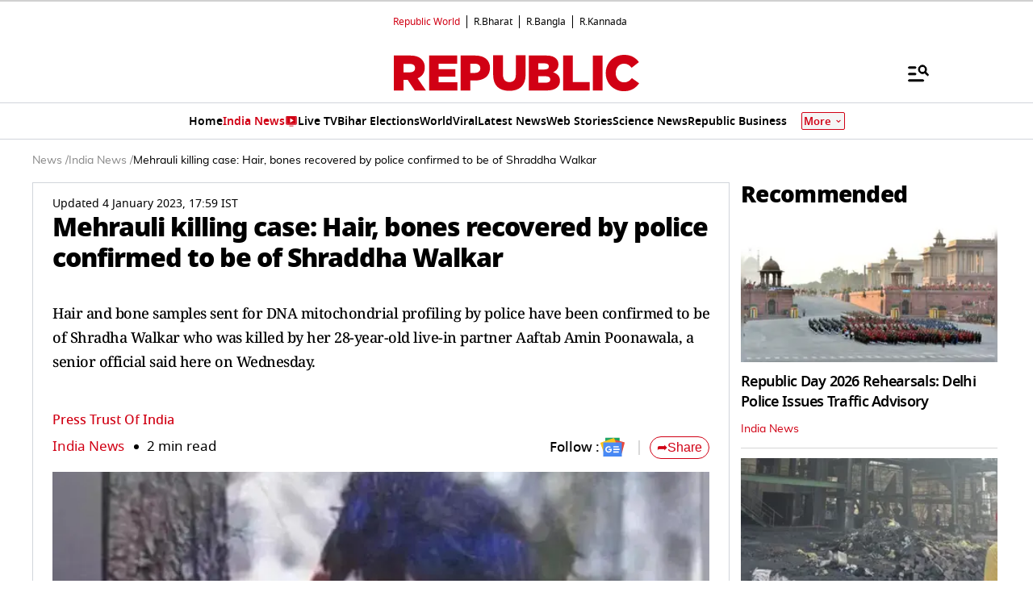

--- FILE ---
content_type: text/html; charset=utf-8
request_url: https://www.google.com/recaptcha/api2/aframe
body_size: 152
content:
<!DOCTYPE HTML><html><head><meta http-equiv="content-type" content="text/html; charset=UTF-8"></head><body><script nonce="574FiLXLTi_xPimYbH8SXg">/** Anti-fraud and anti-abuse applications only. See google.com/recaptcha */ try{var clients={'sodar':'https://pagead2.googlesyndication.com/pagead/sodar?'};window.addEventListener("message",function(a){try{if(a.source===window.parent){var b=JSON.parse(a.data);var c=clients[b['id']];if(c){var d=document.createElement('img');d.src=c+b['params']+'&rc='+(localStorage.getItem("rc::a")?sessionStorage.getItem("rc::b"):"");window.document.body.appendChild(d);sessionStorage.setItem("rc::e",parseInt(sessionStorage.getItem("rc::e")||0)+1);localStorage.setItem("rc::h",'1769070959584');}}}catch(b){}});window.parent.postMessage("_grecaptcha_ready", "*");}catch(b){}</script></body></html>

--- FILE ---
content_type: application/javascript; charset=utf-8
request_url: https://fundingchoicesmessages.google.com/f/AGSKWxUkpJHVDMpsnpNSwM0uTQSCmfFxjqpx9vQU8uJSuXlsBGwQ5WHBnpelWvtCYOz8ZAWGGMaNMHqebL5My8OarNlBybY79EYmG8v6vgcJDl08Y5rLgikZETjfokEd5kR-TvxAZiINISezrI62b-BtV-A_MUSh-vju2xbbhlvBoP1KDyYY4yZMKNFjIEDu/_.com/miads/.org/adgallery1/adinjector_/waframedia16./webadvert.
body_size: -1290
content:
window['52a600f6-3c12-462b-8039-0ae92b2c34b1'] = true;